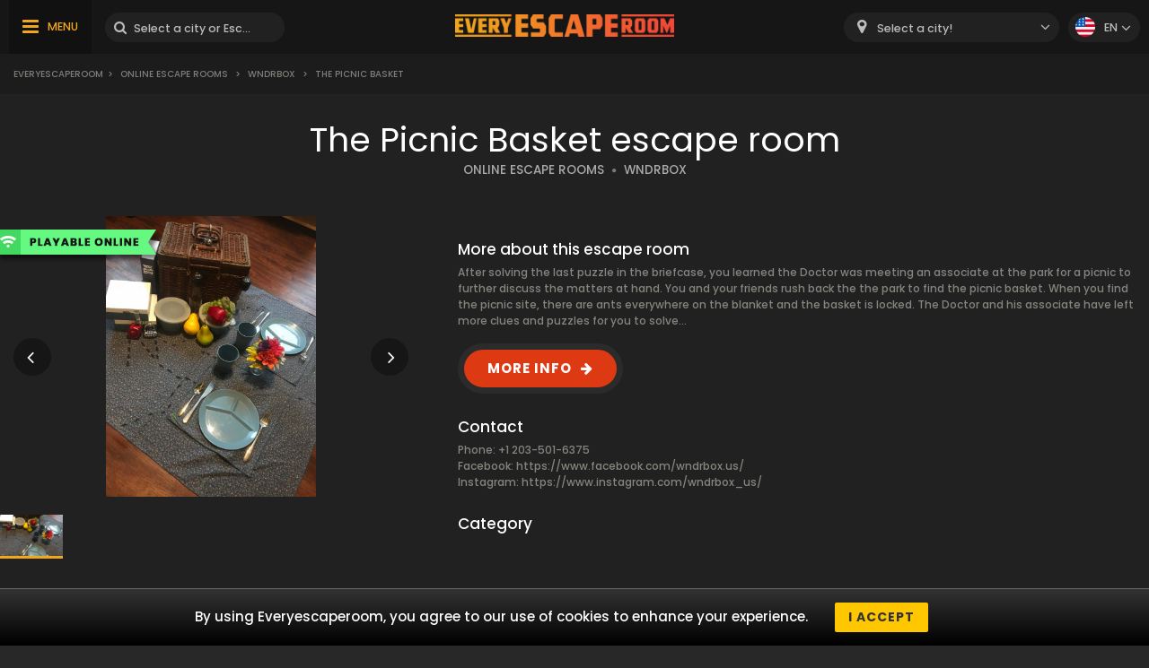

--- FILE ---
content_type: text/html; charset=UTF-8
request_url: https://www.everyescaperoom.cz/en/online-escape-rooms/wndrbox-the-picnic-basket
body_size: 3746
content:
<!DOCTYPE html>
<html lang="en">
<head>
<title>The Picnic Basket | Everyescaperoom.com</title>
<meta charset="UTF-8" />
<meta name="title" content="The Picnic Basket | Everyescaperoom.com" />
<meta name="description" content="Check out Wndrbox The Picnic Basket Escape Rooms and the best Escape Rooms in Czechia!" />
<meta name="copyright" content="GaS" />
<meta name="robots" content="index,follow" />
<meta name="viewport" content="width=device-width, initial-scale=1.0" />
<meta name="DC.coverage" content="Hungary" />
<meta name="DC.description" content="Check out Wndrbox The Picnic Basket Escape Rooms and the best Escape Rooms in Czechia!" />
<meta name="DC.format" content="text/html" />
<meta name="DC.identifier" content="https://www.everyescaperoom.cz" />
<meta name="DC.publisher" content="https://www.everyescaperoom.cz" />
<meta name="DC.title" content="The Picnic Basket | Everyescaperoom.com" />
<meta name="DC.type" content="Text" />
<meta property="fb:app_id" content="500718754184054" />
<meta property="og:type" content="website" />
<meta property="og:url" content="https://www.everyescaperoom.cz/en/online-escape-rooms/wndrbox-the-picnic-basket" />
<meta property="og:image" content="" />
<meta property="og:title" content=" "/>
<meta property="og:site_name" content="" />
<meta property="og:description" content="" />
<link rel="icon" href="https://www.everyescaperoom.cz/modules/_site/images/favicon.ico" type="image/x-icon" />
<link rel="apple-touch-icon" href="https://www.everyescaperoom.cz/modules/_site/images/apple-touch-icon.png" />
<link href="https://www.everyescaperoom.cz/libraries/select2/css/select2.css?v=1769112169" rel="stylesheet" type="text/css" />
<link href="https://www.everyescaperoom.cz/modules/_site/css/styles.css?v=1769112169" rel="stylesheet" type="text/css" />
<link href="https://www.everyescaperoom.cz/libraries/font-awesome/css/font-awesome.min.css" rel="stylesheet" type="text/css" />
<link href="https://www.everyescaperoom.cz/modules/product/css/styles.css?v=1769112169" rel="stylesheet" type="text/css" />
<script async src="https://www.googletagmanager.com/gtag/js?id=UA-163819715-1"></script>
<script>
  window.dataLayer = window.dataLayer || [];
  function gtag(){dataLayer.push(arguments);}
  gtag('js', new Date());

  gtag('config', 'UA-163819715-1');
</script>
<script src="https://www.everyescaperoom.cz/modules/_site/js/jquery-3.4.1.min.js" defer></script>
<script src="https://www.everyescaperoom.cz/modules/_site/js/functions.js?v=x1769112169" defer></script>
<script src="https://www.everyescaperoom.cz/libraries/select2/js/select2.min.js" defer></script>
<script src="https://www.everyescaperoom.cz/modules/product/js/functions.js?v=1769112169" defer></script>
</head>
<body>
<header>
	<div class="container">
			<nav>
				<ul>
					<li><a href="https://www.everyescaperoom.cz/en/">Teambuilding</a></li>
					<li><a href="/blog">Blog</a></li>
					<li><a href="https://www.everyescaperoom.cz/en/escape-room-owners"><br />
<b>Notice</b>:  Undefined property: stdClass::$escaperoom-owners in <b>/home/elmenyfe/everyescaperoom.cz/modules/_site/view/header.php</b> on line <b>59</b><br />
</a></li>
					<li><a href="https://www.everyescaperoom.cz/en/">Contact</a></li>
				</ul>
			</nav>
		<div>
			<div class="menu"><span>MENU</span></div>
			<div class="search-block">
				<input type="text" class="search" placeholder="Select a city or Escape Room!" />
				<div class="close">x</div>
				<div class="autocomplete">
				</div>
			</div>
		</div>
		<a href="https://www.everyescaperoom.cz/en"><img class="logo" src="/modules/_site/images/logo.png" alt="Everyescaperoom" /></a>
		<div>
			<div class="mobile-search"></div>
			<select id="city">
				<option value="">Select a city!</option>
					<option value="https://www.everyescaperoom.cz/en/brno" >Brno</option>
					<option value="https://www.everyescaperoom.cz/en/liberec" >Liberec</option>
					<option value="https://www.everyescaperoom.cz/en/pilsen" >Pilsen</option>
					<option value="https://www.everyescaperoom.cz/en/prague" >Prague</option>
			</select>
			<div class="language-block">
				<div class="flex">
					<div class="language en"></div>
					<span>en</span>
				</div>
				<div class="language-container">
									<div class="flex" data-url="https://www.everyescaperoom.cz">
						<div class="language cs"></div>
						<span>cs</span>
					</div>
								</div>
			</div>
		</div>
	</div>
</header>
<div class="breadcrumb">
	<div class="container">
		<div>
<a href="https://www.everyescaperoom.cz">Everyescaperoom</a><span>></span> <a href="https://www.everyescaperoom.cz/en/online-escape-rooms">Online Escape Rooms</a> <span>></span> <a href="https://www.everyescaperoom.cz/en/wndrbox">Wndrbox</a> <span>></span> The Picnic Basket		</div>
	</div>
</div>













<section class="dark">
	<div class="container">
		<h1>The Picnic Basket escape room</h1>
		<div>
			<a href="https://www.everyescaperoom.cz/en/online-escape-rooms" class="subtitle city">ONLINE ESCAPE ROOMS</a>
			<span class="dot"></span>
			<a href="https://www.everyescaperoom.cz/en/wndrbox" class="subtitle">WNDRBOX</a>
		</div>
		<div class="product-wrapper">
			<div class="gallery">
				<div class="cover">
										<img src="/data/images/products/184/2e16b3d537ef4ac7bcbbf98d26fb1e7e.jpg" id="cover" alt="The Picnic Basket" />
					<div class="nav left"></div>
					<div class="nav right"></div>
					<div class="product_badge">
						<img src="/modules/_site/images/badge-online.png" alt="Playable Online Escape Room Game" />
					</div>
				</div>
				<div class="thumbnails">
					<img class="selected" src="/data/images/products/184/2e16b3d537ef4ac7bcbbf98d26fb1e7e.jpg" alt="The Picnic Basket" />
				</div>
			</div>
			<div class="contents">
				<div class="badges">
				</div>
				<div class="text-block">
					<div class="title">More about this escape room</div>
					After solving the last puzzle in the briefcase, you learned the Doctor was meeting an associate at the park for a picnic to further discuss the matters at hand. You and your friends rush back the the park to find the picnic basket. When you find the picnic site, there are ants everywhere on the blanket and the basket is locked. The Doctor and his associate have left more clues and puzzles for you to solve...				</div>
				<a rel="nofollow" href="/jump/https://wndrbox.us/" target="_newtab" class="booknow">MORE INFO</a>
				<div class="text-block">
					<div class="title">Contact</div>
										Phone: +1 203-501-6375<br />										Facebook: <a href="https://www.facebook.com/wndrbox.us/" target="_newtab">https://www.facebook.com/wndrbox.us/</a><br />					Instagram: https://www.instagram.com/wndrbox_us/				</div>
				<div class="text-block">
					<div class="title">Category</div>
					<div class="tags">
					</div>
				</div>
			</div>
		</div>
	</div>
</section>
<div class="view-type">
	<div id="reviews" class="opened">REVIEWS</div>
	<div id="map_view" data-product_id="184">MAP VIEW</div>
</div>
<div id="map"></div>
<section>
	<div class="container">
		<button id="toggle-write-review">Write a review!</button>
		<div class="write-review-box">
			<div class="wr-row">
				<div>Do you recommend it to others?</div>
				<div>
					<label class="el-switch checked" id="status-label" data-no="NO" data-yes="YES">
						<input type="checkbox" name="switch" checked id="recommend" />
						<span class="el-switch-style"></span>
					</label>
				</div>
			</div>
			<div class="wr-row">
				<div>Name*</div>
				<div>
					<div class="floating">
						<input type="text" id="_name" placeholder="Name" />
						<label data-content="Name"></label>
					</div>
					
				</div>
			</div>
			<div class="wr-row">
				<div>Email</div>
				<div>
					<div class="floating">
						<input type="text" id="_email" placeholder="Email" />
						<label data-content="Email"></label>
					</div>
					
				</div>
			</div>
			<div class="wr-row">
				<div>Written review*</div>
				<div>
					<textarea id="content"></textarea>
				</div>
			</div>
			<button class="g-recaptcha" data-sitekey="6Lef-qgZAAAAACZ0r0jcmgwWuJlVjiOtH9S62ytL" data-callback='onSubmit' data-action='submit'>Write a review!</button>
		</div>
		<h2>Reviews of The Picnic Basket escape room</h2>
		<div class="content">0 ratings on The Picnic Basket Escape Room</div>
		<div class="review-container">
				</div>
		<button class="cta hide" data-id="184" data-pages="0" id="loadMoreReviews">MORE REVIEWS</button>
	</div>
</section>
<section class="product">
	<div class="container">
		<h2>Nearby Escape Rooms</h2>
		<div class="products-container">
				</div>
		<button class="cta hide" data-id="5" id="loadMoreProducts" data-pages="0">MORE ESCAPE ROOMS</button>
	</div>
</section><div class="breadcrumb">
	<div class="container">
		<div>
<a href="https://www.everyescaperoom.cz">Everyescaperoom</a><span>></span> <a href="https://www.everyescaperoom.cz/en/online-escape-rooms">Online Escape Rooms</a> <span>></span> <a href="https://www.everyescaperoom.cz/en/wndrbox">Wndrbox</a> <span>></span> The Picnic Basket		</div>
		<div class="gototop">GO TO TOP</div>
	</div>
</div>
<footer>
	<div class="container">
		<div class="footer-blocks">
			<div class="box">
				<div class="title">About Us</div>
				<div class="content">Everyescaperoom.com is a live escape game directory for escape rooms in Czechia that was created to make the search for the best escape rooms in Czechia as easy as possible. You can find 60 Escape Rooms on our site with reviews from actual players. Our goal is to spread Escape Rooms in Czechia and around the world so that more and more people get to know this exciting leisure activity.</div>
			</div>
			<div class="box">
				<div class="title">Become our partner!</div>
				<div class="content">Do you have an escape room in Czechia? Great! Contact us and show it to thousands of potential players!				</div>
				<div class="title">Keep in touch!</div>
				<div class="content">
					<a href="mailto:partners@everyescaperoom.com">partners@everyescaperoom.com</a><br />
					<a href="https://www.everyescaperoom.cz/en/">Impressum</a><br />
					<a href="https://www.everyescaperoom.cz/en/">Contact</a>
				</div>
			</div>
			<div class="box">
				<div class="title">Popular cities</div>
				<div class="city_tags">
					<a href="https://www.everyescaperoom.ca/north-york" target="_blank">North York</a>
					<a href="https://www.everyescaperoom.com/sacramento" target="_blank">Sacramento</a>
					<a href="https://www./helsingborg" target="_blank">Helsingborg</a>
					<a href="https://www.mindenszabaduloszoba.hu/hodmezovasarhely" target="_blank">Hódmezővásárhely</a>
					<a href="https://www.everyescaperoom.com/mebane" target="_blank">Mebane</a>
					<a href="https://www.everyescaperoom.com/bonner-springs" target="_blank">Bonner Springs</a>
					<a href="https://www.everyescaperoom.nl/reutum" target="_blank">Reutum</a>
					<a href="https://www.everyescaperoom.be/izegem" target="_blank">Izegem</a>
					<a href="https://www./bristol" target="_blank">Bristol</a>
					<a href="https://www.everyescaperoom.nl/ede" target="_blank">Ede</a>
					<a href="https://www.everyescaperoom.com/albuquerque" target="_blank">Albuquerque</a>
					<a href="https://www.everyescaperoom.com/fredericksburg-tx" target="_blank">Fredericksburg (TX)</a>
					<a href="https://www.everyescaperoom.com/londonderry-nh" target="_blank">Londonderry (NH)</a>
					<a href="https://www.everyescaperoom.com/bozeman-mt" target="_blank">Bozeman (MT)</a>
					<a href="https://www.everyescaperoom.be/liege" target="_blank">Liege</a>
					<a href="https://www.everyescaperoom.com/annville" target="_blank">Annville</a>
					<a href="https://www.exittheroom.at/escape-room-salzburg-en" target="_blank">Salzburg</a>
				</div>
			</div>
			<div class="box">
				<div class="title">Other countries</div>
				<div class="content">
					<select id="domains">
						<option value="https://au.everyescaperoom.com" >Australia</option>
						<option value="https://www.everyescaperoom.at" >Austria</option>
						<option value="https://www.everyescaperoom.be" >Belgium</option>
						<option value="https://www.everyescaperoom.ca" >Canada</option>
						<option value="https://www.everyescaperoom.cz" selected>Czech Republic</option>
						<option value="https://www.everyescaperoom.de" >Germany</option>
						<option value="https://www.mindenszabaduloszoba.hu" >Hungary</option>
						<option value="https://www.everyescaperoom.nl" >Netherlands</option>
						<option value="https://www.everyescaperoom.pl" >Poland</option>
						<option value="https://www.everyescaperoom.ch" >Switzerland</option>
						<option value="https://www.everyescaperoom.com" >USA</option>
					</select>
				</div>
			</div>
		</div>
		<div class="content">
						At an escape room You’ll have the opportunity to use your brain like never before. The game is essentially a series of fascinating brain teasers. All of us have a curious inner child. A tiny explorer who wants to uncover all secrets. This inner child is the one who will ‘escape’ the room while having a great time. Escape games require teamwork. The shared adventure builds trust and strengthens the bond between the players, and as such can bring together groups of colleagues and friends. Escape rooms offer an adventure worth embarking on. It’s real teamwork, which goes the smoothest if the team members use their different strengths to achieve the common goal. There are essentially four roles to be taken on by the members, which will contribute the greatest to the group’s chemistry. Let’s see who you need in an escape game!		</div>
	</div>
</footer>
</body>
</html>